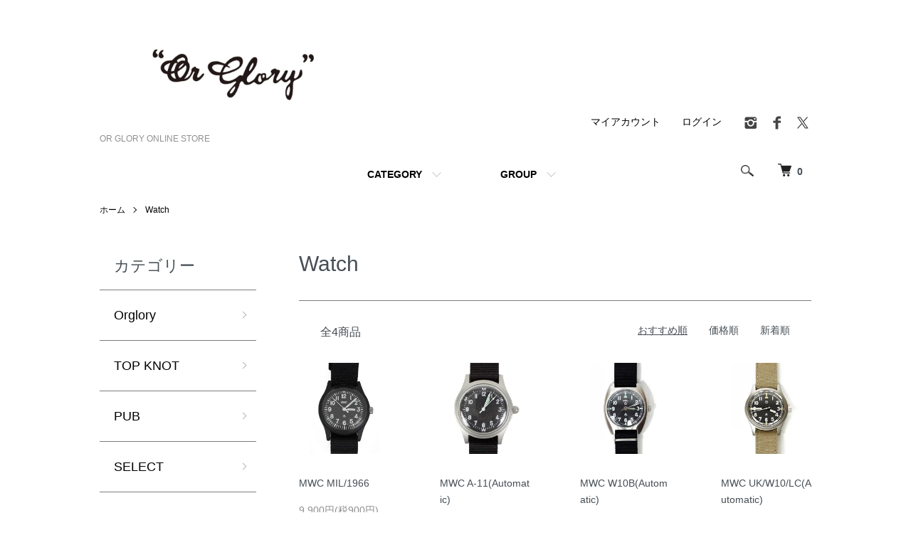

--- FILE ---
content_type: text/html; charset=EUC-JP
request_url: https://orglory.shop-pro.jp/?mode=grp&gid=865719
body_size: 6549
content:
<!DOCTYPE html PUBLIC "-//W3C//DTD XHTML 1.0 Transitional//EN" "http://www.w3.org/TR/xhtml1/DTD/xhtml1-transitional.dtd">
<html xmlns:og="http://ogp.me/ns#" xmlns:fb="http://www.facebook.com/2008/fbml" xmlns:mixi="http://mixi-platform.com/ns#" xmlns="http://www.w3.org/1999/xhtml" xml:lang="ja" lang="ja" dir="ltr">
<head>
<meta http-equiv="content-type" content="text/html; charset=euc-jp" />
<meta http-equiv="X-UA-Compatible" content="IE=edge,chrome=1" />
<meta name="viewport" content="width=device-width,initial-scale=1">
<title>Watch - OR GLORY ONLINE STORE</title>
<meta name="Keywords" content="Watch,orglory" />
<meta name="Description" content="" />
<meta name="Author" content="" />
<meta name="Copyright" content="GMOペパボ" />
<meta http-equiv="content-style-type" content="text/css" />
<meta http-equiv="content-script-type" content="text/javascript" />
<link rel="stylesheet" href="https://orglory.shop-pro.jp/css/framework/colormekit.css" type="text/css" />
<link rel="stylesheet" href="https://orglory.shop-pro.jp/css/framework/colormekit-responsive.css" type="text/css" />
<link rel="stylesheet" href="https://img13.shop-pro.jp/PA01275/518/css/2/index.css?cmsp_timestamp=20231230132943" type="text/css" />
<link rel="stylesheet" href="https://img13.shop-pro.jp/PA01275/518/css/2/product_list.css?cmsp_timestamp=20231230132943" type="text/css" />

<link rel="alternate" type="application/rss+xml" title="rss" href="https://orglory.shop-pro.jp/?mode=rss" />
<script type="text/javascript" src="//ajax.googleapis.com/ajax/libs/jquery/1.7.2/jquery.min.js" ></script>
<meta property="og:title" content="Watch - OR GLORY ONLINE STORE" />
<meta property="og:description" content="" />
<meta property="og:url" content="https://orglory.shop-pro.jp?mode=grp&gid=865719" />
<meta property="og:site_name" content="OR GLORY ONLINE STORE" />
<meta property="og:image" content=""/>
<script>
  var Colorme = {"page":"product_list","shop":{"account_id":"PA01275518","title":"OR GLORY ONLINE STORE"},"basket":{"total_price":0,"items":[]},"customer":{"id":null}};

  (function() {
    function insertScriptTags() {
      var scriptTagDetails = [{"src":"https:\/\/free-shipping-notifier-assets.colorme.app\/shop.js","integrity":null}];
      var entry = document.getElementsByTagName('script')[0];

      scriptTagDetails.forEach(function(tagDetail) {
        var script = document.createElement('script');

        script.type = 'text/javascript';
        script.src = tagDetail.src;
        script.async = true;

        if( tagDetail.integrity ) {
          script.integrity = tagDetail.integrity;
          script.setAttribute('crossorigin', 'anonymous');
        }

        entry.parentNode.insertBefore(script, entry);
      })
    }

    window.addEventListener('load', insertScriptTags, false);
  })();
</script>
<script async src="https://zen.one/analytics.js"></script>
</head>
<body>
<meta name="colorme-acc-payload" content="?st=1&pt=10033&ut=865719&at=PA01275518&v=20260120013117&re=&cn=e1711a5726b066830d1fe740f92884fc" width="1" height="1" alt="" /><script>!function(){"use strict";Array.prototype.slice.call(document.getElementsByTagName("script")).filter((function(t){return t.src&&t.src.match(new RegExp("dist/acc-track.js$"))})).forEach((function(t){return document.body.removeChild(t)})),function t(c){var r=arguments.length>1&&void 0!==arguments[1]?arguments[1]:0;if(!(r>=c.length)){var e=document.createElement("script");e.onerror=function(){return t(c,r+1)},e.src="https://"+c[r]+"/dist/acc-track.js?rev=3",document.body.appendChild(e)}}(["acclog001.shop-pro.jp","acclog002.shop-pro.jp"])}();</script><script src="https://img.shop-pro.jp/tmpl_js/86/jquery.tile.js"></script>
<script src="https://img.shop-pro.jp/tmpl_js/86/jquery.skOuterClick.js"></script>


<div class="l-header">
  <div class="l-header-main u-container">
    <div class="l-header-main__in">
      <div class="l-header-logo">
        <h1 class="l-header-logo__img">
          <a href="./"><img src="https://img13.shop-pro.jp/PA01275/518/PA01275518.jpg?cmsp_timestamp=20241214123124" alt="OR GLORY ONLINE STORE" /></a>
        </h1>
                  <p class="l-header-logo__txt">
            OR GLORY ONLINE STORE
          </p>
              </div>
      <div class="l-header-search">
        <button class="l-header-search__btn js-mega-menu-btn js-search-btn">
          <img src="https://img.shop-pro.jp/tmpl_img/86/icon-search.png" alt="検索" />
        </button>
        <div class="l-header-search__contents js-mega-menu-contents">
          <div class="l-header-search__box">
            <form action="https://orglory.shop-pro.jp/" method="GET" class="l-header-search__form">
              <input type="hidden" name="mode" value="srh" />
              <div class="l-header-search__input">
                <input type="text" name="keyword" placeholder="商品検索" />
              </div>
              <button class="l-header-search__submit" type="submit">
                <img src="https://img.shop-pro.jp/tmpl_img/86/icon-search.png" alt="送信" />
              </button>
            </form>
            <button class="l-header-search__close js-search-close" type="submit" aria-label="閉じる">
              <span></span>
              <span></span>
            </button>
          </div>
        </div>
        <div class="l-header-cart">
          <a href="https://orglory.shop-pro.jp/cart/proxy/basket?shop_id=PA01275518&shop_domain=orglory.shop-pro.jp">
            <img src="https://img.shop-pro.jp/tmpl_img/86/icon-cart.png" alt="カートを見る" />
            <span class="p-global-header__cart-count">
              0
            </span>
          </a>
        </div>
      </div>
      <button class="l-menu-btn js-navi-open" aria-label="メニュー">
        <span></span>
        <span></span>
      </button>
    </div>
    <div class="l-main-navi">
      <div class="l-main-navi__in">
        <ul class="l-main-navi-list">
                              <li class="l-main-navi-list__item">
            <div class="l-main-navi-list__ttl">
              CATEGORY
            </div>
            <button class="l-main-navi-list__link js-mega-menu-btn">
              CATEGORY
            </button>
            <div class="l-mega-menu js-mega-menu-contents">
              <ul class="l-mega-menu-list">
                                <li class="l-mega-menu-list__item">
                  <a class="l-mega-menu-list__link" href="https://orglory.shop-pro.jp/?mode=cate&cbid=1719741&csid=0">
                    Orglory
                  </a>
                </li>
                                                    <li class="l-mega-menu-list__item">
                  <a class="l-mega-menu-list__link" href="https://orglory.shop-pro.jp/?mode=cate&cbid=1721022&csid=0">
                    TOP KNOT
                  </a>
                </li>
                                                    <li class="l-mega-menu-list__item">
                  <a class="l-mega-menu-list__link" href="https://orglory.shop-pro.jp/?mode=cate&cbid=1721024&csid=0">
                    PUB
                  </a>
                </li>
                                                    <li class="l-mega-menu-list__item">
                  <a class="l-mega-menu-list__link" href="https://orglory.shop-pro.jp/?mode=cate&cbid=1721025&csid=0">
                    SELECT
                  </a>
                </li>
                              </ul>
            </div>
          </li>
                                                  <li class="l-main-navi-list__item">
            <div class="l-main-navi-list__ttl">
              GROUP
            </div>
            <button class="l-main-navi-list__link js-mega-menu-btn">
              GROUP
            </button>
            <div class="l-mega-menu js-mega-menu-contents">
              <ul class="l-mega-menu-list">
                                <li class="l-mega-menu-list__item">
                  <a class="l-mega-menu-list__link" href="https://orglory.shop-pro.jp/?mode=grp&gid=865708">
                    Dress
                  </a>
                </li>
                                                    <li class="l-mega-menu-list__item">
                  <a class="l-mega-menu-list__link" href="https://orglory.shop-pro.jp/?mode=grp&gid=865709">
                    Jacket
                  </a>
                </li>
                                                    <li class="l-mega-menu-list__item">
                  <a class="l-mega-menu-list__link" href="https://orglory.shop-pro.jp/?mode=grp&gid=865710">
                    Outer
                  </a>
                </li>
                                                    <li class="l-mega-menu-list__item">
                  <a class="l-mega-menu-list__link" href="https://orglory.shop-pro.jp/?mode=grp&gid=865711">
                    Shirts
                  </a>
                </li>
                                                    <li class="l-mega-menu-list__item">
                  <a class="l-mega-menu-list__link" href="https://orglory.shop-pro.jp/?mode=grp&gid=865712">
                    Bottoms
                  </a>
                </li>
                                                    <li class="l-mega-menu-list__item">
                  <a class="l-mega-menu-list__link" href="https://orglory.shop-pro.jp/?mode=grp&gid=865713">
                    Cutsew
                  </a>
                </li>
                                                    <li class="l-mega-menu-list__item">
                  <a class="l-mega-menu-list__link" href="https://orglory.shop-pro.jp/?mode=grp&gid=865714">
                    T-shirts
                  </a>
                </li>
                                                    <li class="l-mega-menu-list__item">
                  <a class="l-mega-menu-list__link" href="https://orglory.shop-pro.jp/?mode=grp&gid=865715">
                    Knit
                  </a>
                </li>
                                                    <li class="l-mega-menu-list__item">
                  <a class="l-mega-menu-list__link" href="https://orglory.shop-pro.jp/?mode=grp&gid=865716">
                    Shoes
                  </a>
                </li>
                                                    <li class="l-mega-menu-list__item">
                  <a class="l-mega-menu-list__link" href="https://orglory.shop-pro.jp/?mode=grp&gid=865717">
                    Wallet
                  </a>
                </li>
                                                    <li class="l-mega-menu-list__item">
                  <a class="l-mega-menu-list__link" href="https://orglory.shop-pro.jp/?mode=grp&gid=865718">
                    Bag
                  </a>
                </li>
                                                    <li class="l-mega-menu-list__item">
                  <a class="l-mega-menu-list__link" href="https://orglory.shop-pro.jp/?mode=grp&gid=865719">
                    Watch
                  </a>
                </li>
                                                    <li class="l-mega-menu-list__item">
                  <a class="l-mega-menu-list__link" href="https://orglory.shop-pro.jp/?mode=grp&gid=865720">
                    Accessory
                  </a>
                </li>
                                                    <li class="l-mega-menu-list__item">
                  <a class="l-mega-menu-list__link" href="https://orglory.shop-pro.jp/?mode=grp&gid=865721">
                    Hat
                  </a>
                </li>
                                                    <li class="l-mega-menu-list__item">
                  <a class="l-mega-menu-list__link" href="https://orglory.shop-pro.jp/?mode=grp&gid=865722">
                    Hunting,Cas
                  </a>
                </li>
                                                    <li class="l-mega-menu-list__item">
                  <a class="l-mega-menu-list__link" href="https://orglory.shop-pro.jp/?mode=grp&gid=865723">
                    Cap
                  </a>
                </li>
                                                    <li class="l-mega-menu-list__item">
                  <a class="l-mega-menu-list__link" href="https://orglory.shop-pro.jp/?mode=grp&gid=865724">
                    Beret
                  </a>
                </li>
                                                    <li class="l-mega-menu-list__item">
                  <a class="l-mega-menu-list__link" href="https://orglory.shop-pro.jp/?mode=grp&gid=865725">
                    Other
                  </a>
                </li>
                                                    <li class="l-mega-menu-list__item">
                  <a class="l-mega-menu-list__link" href="https://orglory.shop-pro.jp/?mode=grp&gid=2882910">
                    Sale
                  </a>
                </li>
                              </ul>
            </div>
          </li>
                                      </ul>
        <div class="l-help-navi-box">
          <ul class="l-help-navi-list">
            <li class="l-help-navi-list__item">
              <a class="l-help-navi-list__link" href="https://orglory.shop-pro.jp/?mode=myaccount">マイアカウント</a>
            </li>
                                                          <li class="l-help-navi-list__item">
                  <a class="l-help-navi-list__link" href="https://orglory.shop-pro.jp/?mode=login&shop_back_url=https%3A%2F%2Forglory.shop-pro.jp%2F">ログイン</a>
                </li>
                                    </ul>
                    <ul class="l-sns-navi-list u-opa">
                        <li class="l-sns-navi-list__item">
              <a href="https://instagram.com/orglory_web" target="_blank">
                <i class="icon-lg-b icon-instagram" aria-label="instagram"></i>
              </a>
            </li>
                                    <li class="l-sns-navi-list__item">
              <a href="https://facebook.com/OrGlory" target="_blank">
                <i class="icon-lg-b icon-facebook" aria-label="Facebook"></i>
              </a>
            </li>
                                    <li class="l-sns-navi-list__item">
              <a href="https://twitter.com/orglory_online" target="_blank">
                <i class="icon-lg-b icon-twitter" aria-label="Twitter"></i>
              </a>
            </li>
                                    <!-- <li class="l-sns-navi-list__item">
              <a href="" target="_blank">
                <i class="icon-lg-b icon-pinterest" aria-label="pinterest"></i>
              </a>
            </li> -->
          </ul>
                  </div>
      </div>
    </div>
    <div class="l-main-navi-overlay js-navi-close"></div>
  </div>
</div>

<div class="l-main product_list">
  <div class="l-main product_list">
  
  <div class="c-breadcrumbs u-container">
    <ul class="c-breadcrumbs-list">
      <li class="c-breadcrumbs-list__item">
        <a href="./">
          ホーム
        </a>
      </li>
                  <li class="c-breadcrumbs-list__item">
        <a href="https://orglory.shop-pro.jp/?mode=grp&gid=865719">
          Watch
        </a>
      </li>
                </ul>
  </div>
  
  <div class="l-contents-wrap u-container">
    
    <div class="l-contents-main">
      <h2 class="p-category__ttl">
                  Watch
              </h2>
      
            
      
            
      
            
      
            
      
            
              <div class="p-item-list-head">
          <div class="p-item-list-num">
            全4商品
          </div>
          
          <ul class="p-item-sort-list">
            <li class="p-item-sort-list__item">
                          <span>おすすめ順</span>
                        </li>
            <li class="p-item-sort-list__item">
                          <a href="?mode=grp&gid=865719&sort=p">価格順</a>
                          </li>
            <li class="p-item-sort-list__item">
                          <a href="?mode=grp&gid=865719&sort=n">新着順</a>
                          </li>
          </ul>
          
        </div>
        
        <ul class="c-item-list">
                    <li class="c-item-list__item">
            <div class="c-item-list__img u-img-scale">
              <a href="?pid=117991175">
                                <img src="https://img13.shop-pro.jp/PA01275/518/product/117991175_th.jpg?cmsp_timestamp=20170516180215" alt="MWC MIL/1966" />
                              </a>
            </div>
            <div class="c-item-list__txt">
              <div class="c-item-list__ttl">
                <a href="?pid=117991175">
                  MWC MIL/1966
                </a>
              </div>
                            <div class="c-item-list__price">
                                9,900円(税900円)
                                              </div>
                                                                                  </div>
          </li>
                    <li class="c-item-list__item">
            <div class="c-item-list__img u-img-scale">
              <a href="?pid=131970350">
                                <img src="https://img13.shop-pro.jp/PA01275/518/product/131970350_th.jpg?cmsp_timestamp=20180531125751" alt="MWC A-11(Automatic)	" />
                              </a>
            </div>
            <div class="c-item-list__txt">
              <div class="c-item-list__ttl">
                <a href="?pid=131970350">
                  MWC A-11(Automatic)	
                </a>
              </div>
                            <div class="c-item-list__price">
                                36,300円(税3,300円)
                                              </div>
                                                                                  </div>
          </li>
                    <li class="c-item-list__item">
            <div class="c-item-list__img u-img-scale">
              <a href="?pid=163458841">
                                <img src="https://img13.shop-pro.jp/PA01275/518/product/163458841_th.jpg?cmsp_timestamp=20210917224804" alt="MWC W10B(Automatic)" />
                              </a>
            </div>
            <div class="c-item-list__txt">
              <div class="c-item-list__ttl">
                <a href="?pid=163458841">
                  MWC W10B(Automatic)
                </a>
              </div>
                            <div class="c-item-list__price">
                                49,500円(税4,500円)
                                              </div>
                                                                                  </div>
          </li>
                    <li class="c-item-list__item">
            <div class="c-item-list__img u-img-scale">
              <a href="?pid=163499169">
                                <img src="https://img13.shop-pro.jp/PA01275/518/product/163499169_th.jpg?cmsp_timestamp=20210920165639" alt="MWC UK/W10/LC(Automatic)" />
                              </a>
            </div>
            <div class="c-item-list__txt">
              <div class="c-item-list__ttl">
                <a href="?pid=163499169">
                  MWC UK/W10/LC(Automatic)
                </a>
              </div>
                            <div class="c-item-list__price">
                                49,500円(税4,500円)
                                              </div>
                                                                                  </div>
          </li>
                  </ul>
        
        
                
            
            
      
            
      
            
    </div>
    
    <div class="l-contents-side">
      
                  <div class="l-side-navi">
        <h3 class="l-side-navi__ttl">
          カテゴリー
        </h3>
        <ul class="l-side-navi-list">
                    <li class="l-side-navi-list__item">
                          <a href="https://orglory.shop-pro.jp/?mode=cate&cbid=1719741&csid=0" class="l-side-navi-list__link is-link">
                Orglory
              </a>
                                  </li>
                    <li class="l-side-navi-list__item">
                          <a href="https://orglory.shop-pro.jp/?mode=cate&cbid=1721022&csid=0" class="l-side-navi-list__link is-link">
                TOP KNOT
              </a>
                                  </li>
                    <li class="l-side-navi-list__item">
                          <a href="https://orglory.shop-pro.jp/?mode=cate&cbid=1721024&csid=0" class="l-side-navi-list__link is-link">
                PUB
              </a>
                                  </li>
                    <li class="l-side-navi-list__item">
                          <a href="https://orglory.shop-pro.jp/?mode=cate&cbid=1721025&csid=0" class="l-side-navi-list__link is-link">
                SELECT
              </a>
                                  </li>
                  </ul>
      </div>
                                                      
      
                  <div class="l-side-navi">
        <h3 class="l-side-navi__ttl">
          グループ
        </h3>
        <ul class="l-side-navi-list">
                <li class="l-side-navi-list__item">
            <a href="https://orglory.shop-pro.jp/?mode=grp&gid=865708" class="l-side-navi-list__link is-link">
              Dress
            </a>
          </li>
                            <li class="l-side-navi-list__item">
            <a href="https://orglory.shop-pro.jp/?mode=grp&gid=865709" class="l-side-navi-list__link is-link">
              Jacket
            </a>
          </li>
                            <li class="l-side-navi-list__item">
            <a href="https://orglory.shop-pro.jp/?mode=grp&gid=865710" class="l-side-navi-list__link is-link">
              Outer
            </a>
          </li>
                            <li class="l-side-navi-list__item">
            <a href="https://orglory.shop-pro.jp/?mode=grp&gid=865711" class="l-side-navi-list__link is-link">
              Shirts
            </a>
          </li>
                            <li class="l-side-navi-list__item">
            <a href="https://orglory.shop-pro.jp/?mode=grp&gid=865712" class="l-side-navi-list__link is-link">
              Bottoms
            </a>
          </li>
                            <li class="l-side-navi-list__item">
            <a href="https://orglory.shop-pro.jp/?mode=grp&gid=865713" class="l-side-navi-list__link is-link">
              Cutsew
            </a>
          </li>
                            <li class="l-side-navi-list__item">
            <a href="https://orglory.shop-pro.jp/?mode=grp&gid=865714" class="l-side-navi-list__link is-link">
              T-shirts
            </a>
          </li>
                            <li class="l-side-navi-list__item">
            <a href="https://orglory.shop-pro.jp/?mode=grp&gid=865715" class="l-side-navi-list__link is-link">
              Knit
            </a>
          </li>
                            <li class="l-side-navi-list__item">
            <a href="https://orglory.shop-pro.jp/?mode=grp&gid=865716" class="l-side-navi-list__link is-link">
              Shoes
            </a>
          </li>
                            <li class="l-side-navi-list__item">
            <a href="https://orglory.shop-pro.jp/?mode=grp&gid=865717" class="l-side-navi-list__link is-link">
              Wallet
            </a>
          </li>
                            <li class="l-side-navi-list__item">
            <a href="https://orglory.shop-pro.jp/?mode=grp&gid=865718" class="l-side-navi-list__link is-link">
              Bag
            </a>
          </li>
                            <li class="l-side-navi-list__item">
            <a href="https://orglory.shop-pro.jp/?mode=grp&gid=865719" class="l-side-navi-list__link is-link">
              Watch
            </a>
          </li>
                            <li class="l-side-navi-list__item">
            <a href="https://orglory.shop-pro.jp/?mode=grp&gid=865720" class="l-side-navi-list__link is-link">
              Accessory
            </a>
          </li>
                            <li class="l-side-navi-list__item">
            <a href="https://orglory.shop-pro.jp/?mode=grp&gid=865721" class="l-side-navi-list__link is-link">
              Hat
            </a>
          </li>
                            <li class="l-side-navi-list__item">
            <a href="https://orglory.shop-pro.jp/?mode=grp&gid=865722" class="l-side-navi-list__link is-link">
              Hunting,Cas
            </a>
          </li>
                            <li class="l-side-navi-list__item">
            <a href="https://orglory.shop-pro.jp/?mode=grp&gid=865723" class="l-side-navi-list__link is-link">
              Cap
            </a>
          </li>
                            <li class="l-side-navi-list__item">
            <a href="https://orglory.shop-pro.jp/?mode=grp&gid=865724" class="l-side-navi-list__link is-link">
              Beret
            </a>
          </li>
                            <li class="l-side-navi-list__item">
            <a href="https://orglory.shop-pro.jp/?mode=grp&gid=865725" class="l-side-navi-list__link is-link">
              Other
            </a>
          </li>
                            <li class="l-side-navi-list__item">
            <a href="https://orglory.shop-pro.jp/?mode=grp&gid=2882910" class="l-side-navi-list__link is-link">
              Sale
            </a>
          </li>
              </ul>
      </div>
                  
    </div>
  </div>
</div>

<script type="text/javascript">
$(document).ready(function() {
  $(".js-toggle-btn").click(function () {
    $(this).next(".js-toggle-contents").slideToggle(200,"swing");
    $(this).toggleClass("is-on");
  });
});
</script></div>

<div class="l-bottom u-container">
        <div class="p-shop-info">
    
        
    
        
  </div>
  <div class="p-shopguide u-contents-s">
    <h2 class="u-visually-hidden">
      ショッピングガイド
    </h2>
    <div class="p-shopguide-wrap">
            <div class="p-shopguide-column">
        <div class="p-shopguide-box js-matchHeight">
          <div class="p-shopguide-head">
            <div class="p-shopguide__icon">
              <img src="https://img.shop-pro.jp/tmpl_img/86/shopguide-icon-shipping.png" alt="" />
            </div>
            <h3 class="c-ttl-sub">
              SHIPPING
              <span class="c-ttl-sub__ja">配送・送料について</span>
            </h3>
          </div>
          <dl class="p-shopguide-txt">
                        <dt class="p-shopguide__ttl">
              クロネコヤマト
            </dt>
            <dd class="p-shopguide__body">
                            
            </dd>
                      </dl>
        </div>
      </div>
            <div class="p-shopguide-column">
        <div class="p-shopguide-box js-matchHeight">
          <div class="p-shopguide-head">
            <div class="p-shopguide__icon">
              <img src="https://img.shop-pro.jp/tmpl_img/86/shopguide-icon-return.png" alt="" />
            </div>
            <h3 class="c-ttl-sub">
              RETURN
              <span class="c-ttl-sub__ja">返品について</span>
            </h3>
          </div>
          <dl class="p-shopguide-txt">
                        <dt class="p-shopguide__ttl">
              不良品
            </dt>
            <dd class="p-shopguide__body">
              お客様都合による返品は原則としてお受けできませんが、万が一、不良品があった場合は商品到着後10日以内に弊社にご連絡の上、送料着払いにてご返品後、送料元払いで良品と交換いたします。
            </dd>
                                    <dt class="p-shopguide__ttl">
              返品期限
            </dt>
            <dd class="p-shopguide__body">
              商品到着後１０日以内とさせていただきます。
            </dd>
                                    <dt class="p-shopguide__ttl">
              返品送料
            </dt>
            <dd class="p-shopguide__body">
              お客様都合による返品につきましてはお客様のご負担とさせていただきます。不良品に該当する場合は当方で負担いたします。
            </dd>
                      </dl>
        </div>
      </div>
            <div class="p-shopguide-column">
        <div class="p-shopguide-box js-matchHeight">
          <div class="p-shopguide-head">
            <div class="p-shopguide__icon">
              <img src="https://img.shop-pro.jp/tmpl_img/86/shopguide-icon-payment.png" alt="" />
            </div>
            <h3 class="c-ttl-sub">
              PAYMENT
              <span class="c-ttl-sub__ja">お支払いについて</span>
            </h3>
          </div>
          <dl class="p-shopguide-txt">
                        <dt class="p-shopguide__ttl">
              クレジットカード
            </dt>
            <dd class="p-shopguide__body">
                                          
            </dd>
                        <dt class="p-shopguide__ttl">
              商品代引き（ヤマトコレクト）
            </dt>
            <dd class="p-shopguide__body">
                                          
            </dd>
                      </dl>
        </div>
      </div>
          </div>
  </div>
</div>

<div class="l-footer">
  <div class="u-container">
    <div class="l-footer-main">
      <div class="l-footer-shopinfo">
        <div class="l-footer-shopinfo__logo">
          <a href="./"><img src="https://img13.shop-pro.jp/PA01275/518/PA01275518.jpg?cmsp_timestamp=20241214123124" alt="OR GLORY ONLINE STORE" /></a>
        </div>
                <div class="l-footer-shopinfo__txt">
          OR GLORY ONLINE STORE
        </div>
                <ul class="l-footer-sns-list u-opa">
                    <li class="l-footer-sns-list__item">
            <a href="https://instagram.com/orglory_web" target="_blank">
              <i class="icon-lg-b icon-instagram" aria-label="instagram"></i>
            </a>
          </li>
                              <li class="l-footer-sns-list__item">
            <a href="https://facebook.com/OrGlory" target="_blank">
              <i class="icon-lg-b icon-facebook" aria-label="Facebook"></i>
            </a>
          </li>
                              <li class="l-footer-sns-list__item">
            <a href="https://twitter.com/orglory_online" target="_blank">
              <i class="icon-lg-b icon-twitter" aria-label="Twitter"></i>
            </a>
          </li>
                              <!-- <li class="l-footer-sns-list__item">
            <a href="" target="_blank">
              <i class="icon-lg-b icon-pinterest" aria-label="pinterest"></i>
            </a>
          </li> -->
        </ul>
              </div>
      <div class="l-footer-navi">
        <ul class="l-footer-navi-list">
          <li class="l-footer-navi-list__item">
            <a class="l-footer-navi-list__link" href="./">
              ホーム
            </a>
          </li>
          <li class="l-footer-navi-list__item">
            <a class="l-footer-navi-list__link" href="https://orglory.shop-pro.jp/?mode=sk#delivery">
              配送・送料について
            </a>
          </li>
          <li class="l-footer-navi-list__item">
            <a class="l-footer-navi-list__link" href="https://orglory.shop-pro.jp/?mode=sk#return">
              返品について
            </a>
          </li>
          <li class="l-footer-navi-list__item">
            <a class="l-footer-navi-list__link" href="https://orglory.shop-pro.jp/?mode=sk#payment">
              支払い方法について
            </a>
          </li>
          <li class="l-footer-navi-list__item">
            <a class="l-footer-navi-list__link" href="https://orglory.shop-pro.jp/?mode=sk#info">
              特定商取引法に基づく表記
            </a>
          </li>
          <li class="l-footer-navi-list__item">
            <a class="l-footer-navi-list__link" href="https://orglory.shop-pro.jp/?mode=privacy">
              プライバシーポリシー
            </a>
          </li>
        </ul>
        <ul class="l-footer-navi-list">
                              <li class="l-footer-navi-list__item">
            <a class="l-footer-navi-list__link" href="https://orglory.shop-pro.jp/customer/newsletter/subscriptions/new">
              メルマガ登録・解除
            </a>
          </li>
                    <li class="l-footer-navi-list__item">
            <span class="l-footer-navi-list__link">
              <a href="https://orglory.shop-pro.jp/?mode=rss">RSS</a> / <a href="https://orglory.shop-pro.jp/?mode=atom">ATOM</a>
            </span>
          </li>
        </ul>
        <ul class="l-footer-navi-list">
          <li class="l-footer-navi-list__item">
            <a class="l-footer-navi-list__link" href="https://orglory.shop-pro.jp/?mode=myaccount">
              マイアカウント
            </a>
          </li>
                                        <li class="l-footer-navi-list__item">
            <a class="l-footer-navi-list__link" href="https://orglory.shop-pro.jp/?mode=login&shop_back_url=https%3A%2F%2Forglory.shop-pro.jp%2F">
              ログイン
            </a>
          </li>
                              <li class="l-footer-navi-list__item">
                        <a class="l-footer-navi-list__link" href="https://orglory.shop-pro.jp/cart/proxy/basket?shop_id=PA01275518&shop_domain=orglory.shop-pro.jp">
              カートを見る
            </a>
                      </li>
          <li class="l-footer-navi-list__item">
            <a class="l-footer-navi-list__link" href="https://orglory.shop-pro.jp/customer/inquiries/new">
              お問い合わせ
            </a>
          </li>
        </ul>
      </div>
    </div>
  </div>
</div>
<div class="l-copyright">
  <div class="l-copyright__txt">
    OR GLORY ONLINE STORE
  </div>
  <div class="l-copyright__logo">
    <a href="https://shop-pro.jp" target="_blank">Powered by<img src="https://img.shop-pro.jp/tmpl_img/86/powered.png" alt="カラーミーショップ" /></a>
  </div>
</div>

<script src="https://img.shop-pro.jp/tmpl_js/86/jquery.biggerlink.min.js"></script>
<script src="https://img.shop-pro.jp/tmpl_js/86/jquery.matchHeight-min.js"></script>
<script src="https://img.shop-pro.jp/tmpl_js/86/what-input.js"></script>

<script type="text/javascript">
$(document).ready(function() {
  //category search
  $(".js-mega-menu-btn").on("click",function() {
    if ($(this).hasClass("is-on")) {
      $(this).removeClass("is-on");
      $(this).next(".js-mega-menu-contents").fadeOut(200,"swing");
    } else {
      $(".js-mega-menu-btn").removeClass("is-on");
      $(".js-mega-menu-btn").next().fadeOut(200,"swing");
      $(this).addClass("is-on");
      $(this).next(".js-mega-menu-contents").fadeIn(200,"swing");
    }
  });
  $(".js-search-close").on('click',function() {
    $(".l-header-search__contents").fadeOut(200,"swing");
    $(".l-header-search__btn").removeClass("is-on");
  });
  $(".js-search-btn").on('click',function() {
    $(".l-main-navi").removeClass("is-open");
    $(".js-navi-open").removeClass("is-on");
  });

  //hamburger
  $(".js-navi-open,.js-navi-close").on('click',function() {
    $(".l-header-search__contents").fadeOut(200,"swing");
    $(".l-header-search__btn").removeClass("is-on");
    $(".l-header").toggleClass("is-open");
    $(".l-main-navi").toggleClass("is-open");
    $(".l-menu-btn").toggleClass("is-on");
    $(".l-main-navi-overlay").toggleClass("is-on");
  });
});
</script>

<script type="text/javascript">
$(document).ready(function() {
  var header = $(".l-header")
  var headerHeight = header.outerHeight()
  var navPos = $(".l-main-navi").offset().top

  $(window).on("load scroll", function() {
    var value = $(this).scrollTop();
    if ( value > navPos ) {
      $(".l-header").addClass("is-fixed");
      $(".l-main").css("margin-top", headerHeight);
    } else {
      $(".l-header").removeClass("is-fixed");
      $(".l-main").css("margin-top", '0');
    }
  });
  $(window).on("load resize", function() {
    if ($(window).width() < 1030) {
      $("body").css("margin-top", header.outerHeight());
    } else {
      $("body").css("margin-top", "");
    }
  });
});
</script>

<script type="text/javascript">
$(document).ready(function() {
  $(".js-bigger").biggerlink();
});
</script>

<script type="text/javascript">
$(document).ready(function() {
  $(".js-matchHeight").matchHeight();
});
</script>

<script>
  $(function () {
  function window_size_switch_func() {
    if($(window).width() >= 768) {
    // product option switch -> table
    $('#prd-opt-table').html($('.prd-opt-table').html());
    $('#prd-opt-table table').addClass('table table-bordered');
    $('#prd-opt-select').empty();
    } else {
    // product option switch -> select
    $('#prd-opt-table').empty();
    if($('#prd-opt-select > *').size() == 0) {
      $('#prd-opt-select').append($('.prd-opt-select').html());
    }
    }
  }
  window_size_switch_func();
  $(window).load(function () {
    $('.history-unit').tile();
  });
  $(window).resize(function () {
    window_size_switch_func();
    $('.history-unit').tile();
  });
  });
</script><script type="text/javascript" src="https://orglory.shop-pro.jp/js/cart.js" ></script>
<script type="text/javascript" src="https://orglory.shop-pro.jp/js/async_cart_in.js" ></script>
<script type="text/javascript" src="https://orglory.shop-pro.jp/js/product_stock.js" ></script>
<script type="text/javascript" src="https://orglory.shop-pro.jp/js/js.cookie.js" ></script>
<script type="text/javascript" src="https://orglory.shop-pro.jp/js/favorite_button.js" ></script>
</body></html>